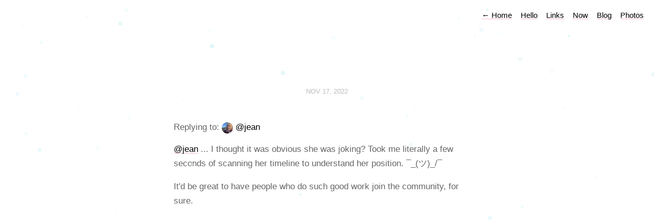

--- FILE ---
content_type: text/css; charset=utf-8
request_url: https://swoods.net/assets/css/style.css?1736797217
body_size: 8946
content:
/* Reset */
html,body,div,span,applet,object,iframe,h1,h2,h3,h4,h5,h6,p,blockquote,pre,a,abbr,acronym,address,big,cite,code,del,dfn,em,img,ins,kbd,q,s,samp,small,strike,strong,sub,sup,tt,var,b,u,i,center,dl,dt,dd,ol,ul,li,fieldset,form,label,legend,table,caption,tbody,tfoot,thead,tr,th,td,article,aside,canvas,details,embed,figure,figcaption,footer,header,hgroup,menu,nav,output,ruby,section,summary,time,mark,audio,video{border:0;font-size:100%;font:inherit;vertical-align:baseline;margin:0;padding:0}article,aside,details,figcaption,figure,footer,header,hgroup,menu,nav,section{display:block}body{line-height:1}blockquote,q{quotes:none}blockquote:before,blockquote:after,q:before,q:after{content:none}table{border-collapse:collapse;border-spacing:0}
*, *:before, *:after { -moz-box-sizing: border-box; -webkit-box-sizing: border-box; box-sizing: border-box; }

/* Clearfix */
.clearfix:after {
	content: "";
	display: table;
	clear: both;
}
.hidden {
	display: none;
}

/* Spacing */
.highlight, .post h1, h2, h3, p, .post-body ul, .dates, .post-body li, .bio li, video, pre ::before {
	margin-top: 1em;
}

/* Base */
html, body {
	height: 100%;
}

body {
	font: 17px "Avenir Next", Avenir, "-apple-system", Helvetica, Arial, sans-serif;
	color: #666;
	text-rendering: optimizeLegibility;
}

/* Profile */

.profile #wrapper {
	margin: 0 auto;
	text-align: center;
	padding: 80px 0;
}

.profile #avatar {
	display: inline-block;
	width: 80px;
	height: 80px;
	margin-bottom: 1em;
	border-radius: 40px;
}

.profile h4 {
	color: #aaa;
	margin-top: 0;
	font-weight: 400;
}

.bio p:first-child {
	margin-top: 0;
}

.bio li {
	list-style-position: outside;
}

/* Nav */

nav.main-nav {
	padding: 20px 20px 0;
	background: #fff;
	background: rgba(255,255,255,.90);
	margin: 0 auto;
	text-align: right;
	z-index: 100;
}

nav.main-nav a {
	top: 8px;
	right: 6px;
	color: #000;
	font-size: 13px;
	line-height: 1.35;
	font-weight: 500;
	margin-left: 12px;
}
nav.main-nav a.cta {
	background: #fff;
	color: #ee4792;
	padding: 6px 14px;
	border: 2px solid #fcdae9;
	border-bottom: none;
	border-radius: 20px;
	white-space: nowrap;
}

nav.main-nav a.cta:hover {
	background: #fcdae9;
	color: #ee4792;
	margin-left: 12px;
}

#wrapper {
	max-width: 600px;
	margin: 0 auto;
	padding: 25px;
}

.home #avatar {
	float: right;
	width: 40px;
	height: 40px;
}

/* Typography */

p, li {
	line-height: 1.7;
}

h1, h2, h3 {
	color: #000;
}

h1 {
	font-size: 30px;
	font-weight: bold;
}

h2 {
	font-size: 25px;
	font-weight: 600;
}

h3 {
	font-size: 20px;
	font-weight: 500;
}

p.small {
	font-size: 14px;
	display: block;
}

code.highlighter-rouge {
	background-color: #F5F5F5;
	border-radius: 5px;
	display: inline-block;
	padding: 5px 8px;
	color: #7F7F7F;
	font-size: 15px;
	line-height: 1.35;
	font-style: italic;
}

/*Accent color*/

a {
	text-decoration: none;
	color: #000;
}

nav.main-nav a, #footer a, #post-nav a, p a {
	color: #000;
	font-weight: 500;
	box-shadow: inset 0 -2px 0 #fcdae9;
	transition: all .35s;
  transition-timing-function: cubic-bezier(.7, 0, .3, 1);
}

nav.main-nav a:hover, #footer a:hover, #post-nav a:hover, p a:hover {
	box-shadow: inset 0 -25px 0 #fcdae9;
}


ul 	{ margin:0; padding:0; }
li	{ list-style-type:circle; list-style-position:inside;}

/* Post */

.post-body li:last-child {
	margin-bottom: 1.5em;
}

article ol li {
	list-style-type: decimal;
	padding-left: 20px;
}  

article ul li {
	list-style-type: disc;
	padding-left: 20px;
}

.post-body ol li {
	list-style-type: decimal !important;
}

.post-body ul li {
	list-style-type: disc !important;
}

article img {
  padding: 20px 0px 20px 0px;	
}

b, strong {
	font-weight: 500;
  color: #1E2025;
}
em, i {
	font-style: italic;
}

sup { 
    vertical-align: super;
    font-size: smaller;
}

.post header {
	text-align:center;
}

blockquote {
	padding-left: 15px;
	border-left: 2px solid #eee;
	opacity: 0.8;
	font-style: italic;
  	margin-top: 15px;
}

hr {
	display: block;
	border: none;
	height: 2px;
	margin: 34px 0 40px 0;
	background: #eee;
	width: 30%;
	text-align: center;
}

span.separator {
	display: block;
	margin: 42px 0 48px 0;
	width: 100%;
}

span.divider {
	display: block;
	width: 100%;
	background-color: #eee;
	height: 1px;
	margin: 0 auto;
}

span.separator:last-child {
	display: none;
}

span.code { font-family:Menlo, Monaco, Courier; background-color:#EEE; font-size:14px; }

pre	{
	font-family:Menlo, Monaco, Courier;
	white-space:pre-wrap;
	padding:20px;
	background-color:#fdfdfd;
	overflow:auto;
	border-radius: 5px;
	background: #272b2d;
  font-family: "Source Code Pro",Menlo,monospace;
  font-size: 13px;
  line-height: 1.5em;
  font-weight: 500;
	color: #d0d4d7;
  margin-top: 15px;
}

table {
	width: 100%;
	margin: 40px 0;
	border-collapse: collapse;
	font-size: 13px;
	line-height: 1.5em;
}

th,td {
	text-align: left;
	padding-right: 20px;
	vertical-align: top;
}

table td,td {
	border-spacing: none;
	border-style: solid;
	padding: 10px 15px;
	border-width: 1px 0 0 0;
}

tr>td {
	border-top: 1px solid #eaeaea;
}

tr:nth-child(odd)>td {
	background: #fcfcfc;
}

thead th,th {
	text-align: left;
	padding: 10px 15px;
	height: 20px;
	font-size: 13px;
	font-weight: bold;
	color: #444;
	border-bottom: 1px solid #dadadc;
	cursor: default;
	white-space: nowrap;
}

img {
	width: 100%;
	max-width: 100%;
	height: auto;
	border-radius: 5px;
}

/*=========================================
Post List
=========================================== */


#post-list li {
	list-style-type: none;
}

#post-list li:last-child {
	margin-bottom: 0;
}

#post-list h2 {
	margin-top: 0;
	line-height: 1.35;
}

/* Footer */

footer section {
	margin: 0 auto;
	text-align: center;
	padding: 35px 0 80px 0;
}

#footer {
	text-align: center;
}

#footer a {
	color: #000;
	font-size: 13px;
	line-height: 1.35;
	font-weight: 500;
}

#footer li {
	display: inline;
	padding: 0 10px;
}

#post-meta {
	font-size: 13px;
	font-weight: bold;
	line-height: 1.5;
	border-top: 1px solid #eee;
	padding-top: 40px;
	padding-bottom: 40px;
	margin-top: 60px;
	color:#444;
	border-bottom: 1px solid #eee;
}

#post-meta div span {
	color: #aaa;
	font-weight: 500;
	display: block;
}

#post-meta div span.dark {
	color: #1E2025;

}

#post-meta div {
	float: left;
}

/* Post Page */
#header {
	border-bottom: 1px solid #eee;
}

.post {
	margin: 120px 0 0 0;
}

/* Post Navigation */
#post-nav {
	text-align:center;
	padding-top:20px;
	font-size:13px;
	font-weight:500;
	margin-top: 40px;
}

#post-nav span {
	position: relative;
}

#post-nav span.prev {
	float: left;
}

#post-nav span.next {
	float: right;
}

#post-nav span .arrow {
	position: relative;
	padding: 1px;
}

#post-meta img.avatar {
  height: 36px;
  width: 36px;
  float: left;
  margin-right: 15px;
  box-shadow: 0 0 0 3px #fff, 0 0 0 4px #eee;
  border-radius: 50%;
  padding: 0px;
}

/* Others */

.dates {
	font-weight: 500;
	font-size: 13px;
	color: #bbb;
	width: 100%;
	text-transform: uppercase;
	padding-top: 5px;
}

h2.headline {
	margin-top: 0;
	margin-bottom: 50px;
}

/* Form */

#search input.field {
	width: 270px;
	height: 34px;
	font-size: 13px;
	font-weight: 400;
	padding-left: 12px;
	border: 2px solid #eee;
	margin-top: 20px;
	border-radius: 17px;
	-webkit-appearance: none;
}

/* Media Queries */
@media screen and (max-width: 540px) {

	footer #wrapper {
		padding: 35px 0 60px 0;
	}

	.profile #wrapper {
		margin: 0 auto;
		text-align: center;
		padding: 70px 0 40px 0;
	}

	#post-meta {
		padding-top: 30px;
		padding-bottom: 30px;
		margin-top: 60px;
	}

	.post {
		margin: 50px 0;
	}

	h1 {
		font-size: 24px;
	}

	h2 {
		font-size: 22px;
	}

	h3 {
		font-size: 19px;
	}

}

video {
	max-width: 100%;
}

/* The main wrapper for pagination links */
.pagination {
    position: relative;
    margin-top: 3rem;
    margin-bottom: 0rem;
    margin-left: auto;
    margin-right: auto;
	font-size: 13px;
	color: #bbb;
    text-align: center;
}

.pagination a {
}

/* Push the previous/next links out to the left/right */
.older-posts,
.newer-posts {
    position: absolute;
    display: inline-block;
}

.older-posts {
    right: 0;
}

.page-number {
    display: inline-block;
    padding: 2px 0;
    min-width: 100px;
}

.newer-posts {
    left: 0;
}

.older-posts:hover,
.newer-posts:hover {
}

.extra-pagination {
    display: none;
}

.extra-pagination .pagination {
    width: auto;
}

/* On page2+ show extra pagination controls at the top of post list */
.paged .extra-pagination {
    display: block;
}

/* 
article #post-list li {
	list-style-type: disc;
}
 */

.microblog_conversation {
	margin-top: 50px;
	padding-top: 20px;
	border-top: 1px solid lightgray;
}

.microblog_post {
	padding-top: 20px;
	padding-bottom: 20px;
}

.microblog_avatar {
	border-radius: 10px;
	vertical-align: top;
	padding: 0px;
}

.microblog_text {
	margin-top: 1em;
}

.microblog_time {
	font-size: 13px;
	padding-top: 10px;
	color: gray;
}

.microblog_time a {
	color: gray;
	text-decoration: none;
}

.bookshelf_book {
  padding-bottom: 7px;
}

.bookshelf_book img {
  margin-right: 3px;
  padding-top: 0px;
}

.bookshelf_title {
  font-weight: 500;
}

div quoteback-component {
	display: block;
	margin-top: 20px;
}

